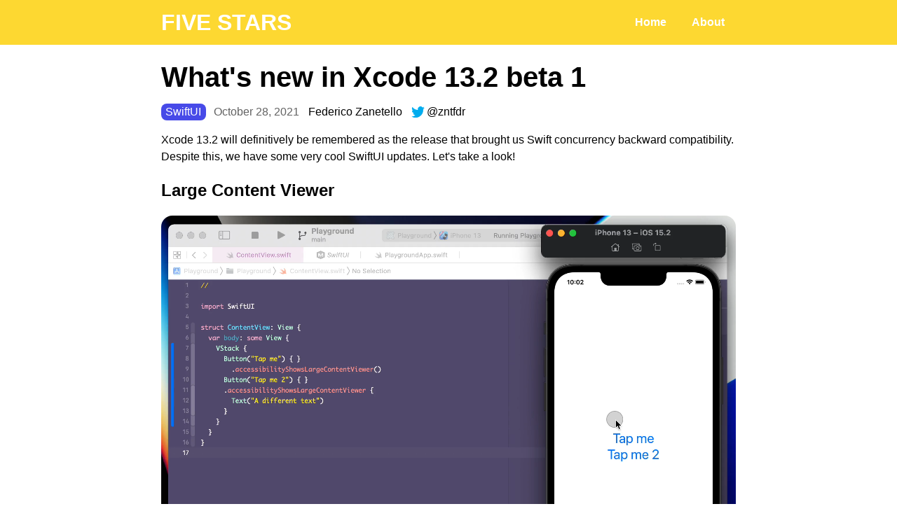

--- FILE ---
content_type: text/html; charset=utf-8
request_url: https://fivestars.blog/articles/xcode-13-2-beta-1/
body_size: 3806
content:
<!DOCTYPE html>
<html lang="en">
  <head>
    <meta charset="UTF-8"/>
    <meta name="og:site_name" content="FIVE STARS"/>
    <link rel="canonical" href="https://www.fivestars.blog/articles/xcode-13-2-beta-1"/>
    <meta name="twitter:url" content="https://www.fivestars.blog/articles/xcode-13-2-beta-1"/>
    <meta name="og:url" content="https://www.fivestars.blog/articles/xcode-13-2-beta-1"/>
    <title>What's new in Xcode 13.2 beta 1 | FIVE STARS</title>
    <meta name="twitter:title" content="What's new in Xcode 13.2 beta 1 | FIVE STARS"/>
    <meta name="og:title" content="What's new in Xcode 13.2 beta 1 | FIVE STARS"/>
    <meta name="description" content="Large Content Viewer and a lot of documentation updates."/>
    <meta name="twitter:description" content="Large Content Viewer and a lot of documentation updates."/>
    <meta name="og:description" content="Large Content Viewer and a lot of documentation updates."/>
    <meta name="twitter:card" content="summary_large_image"/>
    <link rel="stylesheet" href="/styles.css" type="text/css"/>
    <link rel="stylesheet" href="/sundellsColors.css" type="text/css"/><meta name='viewport' content='initial-scale=1, viewport-fit=cover'><meta name="theme-color" media="(prefers-color-scheme: light)" content="#fdd831"><meta name="theme-color" media="(prefers-color-scheme: dark)" content="#090909"><meta name="keywords" content="Xcode 13.2b1,ios 15,ios 15.3,beta,UILargeContentViewerItem,accessibilityShowsLargeContentViewer,accessibilityLargeContentViewerEnabled,SectionedFetchRequest,SectionedFetchResults,Text,TextField,ToggleStyle,ToggleStyleConfiguration,togglestyle(_:),automatic">
    <link rel="shortcut icon" href="/images/favicon/favicon.png" type="image/png"/>
    <link rel="alternate" href="/feed.rss" type="application/rss+xml" title="Subscribe to FIVE STARS"/>
    <meta name="twitter:image" content="https://www.fivestars.blog/images/social/articles/xcode-13-2-beta-1.png"/>
    <meta name="og:image" content="https://www.fivestars.blog/images/social/articles/xcode-13-2-beta-1.png"/>
  </head>
  <body class="item-page">
    <header>
      <div style="padding: .5rem 0rem; text-align: left;">
        <div class="wrapper">
          <a class="site-name" href="/">FIVE STARS</a>
          <ul style="list-style: none;
font-weight: 700;">
            <li style="display: inline-block;">
              <a style="padding: 1em;" href="/">Home</a>
            </li>
            <li style="display: inline-block">
              <a style="padding: 1em;" href="/about/">About</a>
            </li>
          </ul>
        </div>
      </div>
    </header>
    <div class="wrapper">
      <article>
        <div class="content">
          <a style="text-decoration: none" href="/articles/xcode-13-2-beta-1">
            <h1>What's new in Xcode 13.2 beta 1</h1>
          </a>
          <div class="tag-list">
            <a style="color: var(--tag-color); background-color: #474ae8;" href="/swiftui/">SwiftUI</a>
            <div style="color: var(--secondary-text-color); margin-right: 0;">October 28, 2021</div>
            <a style="margin-right: 0" href="/about">Federico Zanetello</a>
            <a style="display: flex; align-items: center;" rel="nofollow" target="_blank" href="https://www.twitter.com/zntfdr">
              <img style="border-radius: 0; width: 1.2em; margin: 0; padding: 0; min-height: initial; margin-right: .2em; filter: invert(48%) sepia(69%) saturate(2618%) hue-rotate(165deg) brightness(101%) contrast(101%);" src="/images/social/twitter.svg"/>@zntfdr
            </a>
          </div><p>Xcode 13.2 will definitively be remembered as the release that brought us Swift concurrency backward compatibility. Despite this, we have some very cool SwiftUI updates. Let's take a look!</p><h2>Large Content Viewer</h2><video autoplay muted loop>
  <source src="/assets/posts/xcode-13-2-beta-1/lcv.mp4">
</video><pre><code><span class="type">VStack</span> {
  <span class="type">Button</span>(<span class="string">"Tap me"</span>) { <span class="call">print</span>(<span class="string">"Button Tapped"</span>) }
    .<span class="call">accessibilityShowsLargeContentViewer</span>()
  
  <span class="type">Button</span>(<span class="string">"Tap me 2"</span>) { <span class="call">print</span>(<span class="string">"Button Tapped"</span>) }
    .<span class="call">accessibilityShowsLargeContentViewer</span> {
      <span class="type">Text</span>(<span class="string">"A different text"</span>)
    }
}
</code></pre><p>Large Content Viewer is an accessibility feature that <a href="/articles/large-content-viewer/">has been around since iOS 13</a>.<br>In short, when an accessibility dynamic type size is enabled, it allows us to enlarge/highlight the UI element the user is hovering on via a <a href="/articles/swiftui-hud/">system HUD</a>.</p><p>With Xcode 13.2, we can now use it with SwiftUI as well.</p><p>Besides the two view modifiers shown in the example, SwiftUI now comes with a new <code>accessibilityLargeContentViewerEnabled</code> environment value, to be used in case we'd need to change some gesture behaviors to accommodate this accessibility feature.</p><blockquote><p>Both view modifiers and environment value are available from iOS 15.0, macOS 12.0, tvOS 15.0, watchOS 8.0.</p></blockquote><h2>Documentation</h2><p>While Xcode 13.2b1 doesn't bring many new SwiftUI features, we have a significant and welcome upgrade in SwiftUI's documentation.</p><p>We have new documentation for:</p><ul><li><a href="https://developer.apple.com/documentation/SwiftUI/SectionedFetchRequest"><code>SectionedFetchRequest</code></a></li><li><a href="https://developer.apple.com/documentation/swiftui/sectionedfetchresults"><code>SectionedFetchResults</code></a></li><li><a href="https://developer.apple.com/documentation/swiftui/text"><code>Text</code></a></li><li><a href="https://developer.apple.com/documentation/swiftui/textfield"><code>TextField</code></a></li><li><a href="https://developer.apple.com/documentation/swiftui/togglestyle"><code>ToggleStyle</code></a></li><li><a href="https://developer.apple.com/documentation/swiftui/view/togglestyle(_:)"><code>toggleStyle(_:)</code></a></li><li><a href="https://developer.apple.com/documentation/swiftui/togglestyleconfiguration"><code>ToggleStyleConfiguration</code></a></li><li><a href="https://developer.apple.com/documentation/swiftui/togglestyle/automatic"><code>ToggleStyle.automatic</code></a></li><li>All recent <a href="https://developer.apple.com/documentation/swiftui/view/background(_:in:fillstyle:)-20tq5"><code>background</code></a> and <a href="https://developer.apple.com/documentation/swiftui/view/overlay(_:in:fillstyle:)"><code>overlay</code></a> view modifiers</li></ul><p>Let's highlight a few important changes.</p><h3><code>TextField</code>'s <code>prompt</code> vs. <code>title</code></h3><p><a href="https://developer.apple.com/documentation/swiftui/textfield">The updated <code>TextField</code> documentation</a> has an entire section explaining why we have both a title/label and a prompt parameter, and the use of both:</p><pre><code><span class="comment">/// Each text field style determines where and when the text field uses a prompt and label.
/// For example, a form on macOS always places the label at the leading edge of the field 
/// and uses a prompt, when available, as placeholder text within the field itself. In the 
/// same context on iOS, the text field uses either the prompt or label as placeholder 
/// text, depending on whether the initializer provided a prompt.</span>
</code></pre><h3>(Toggle) Styles defaults and contextual defaults</h3><img src="/assets/posts/xcode-13-2-beta-1/toggleStyle.png"/><p>SwiftUI's styling is <a href="/articles/adaptive-swiftui-views/">highly adaptive</a> and can change widely based on the context. Until now, it was anyone's guess which style was adopted in which scenarios (and answered only via experimentation).</p><p>After this update, we <a href="https://developer.apple.com/documentation/swiftui/togglestyle/automatic">no longer have to guess</a>, as the documentation clearly states how our toggles will appear in different scenarios.</p><p>Looking forward to seeing all other styles get the same treatment.</p><h3>Wording: from "primitive" to "built-in"</h3><img src="/assets/posts/xcode-13-2-beta-1/wording.png"/><p>When referring to baked-in SwiftUI definitions for views, styles, commands, etc., the official wording has been "primitive".</p><p>However, the term "primitive" is not always correct, as, sometimes, even baked-in definitions are composed of other SwiftUI components. To address this, the documentation has changed the wording from "primitive" to "built-in".</p><h3>Bolder soft deprecation</h3><img src="/assets/posts/xcode-13-2-beta-1/dont.png"/><p>Despite SwiftUI having a clear direction on which syntax to use, most old definitions are still available and were soft deprecated with gentle messages like "You can also use X". New in Xcode 13.2, these messages are bolder and use imperative words instructing developers on what to use.</p><h2>Bug fixes</h2><p>From Xcode 13.2, <code>List</code>s and <code>Form</code>s respect the safe areas insets declared <a href="/articles/safe-area-insets/">via <code>safeAreaInset(edge:content:)</code> view modifier</a>.</p><h2>Conclusions</h2><p>Did you find anything else interesting in Xcode 13.2 beta 1? Please <a href="https://twitter.com/zntfdr">let me know</a>!</p>
        </div>
      </article>
      <div style="padding-bottom: 2em" class="article-footer">
        <a href="/articles/xcode-13-2-beta-1">⭑⭑⭑⭑⭑</a>
      </div>
      <div class="section-header">
        <h1>Further Reading</h1>
      </div>
      <ul class="item-list">
        <li style="background: var(--background-highlight-color); padding: 1em; border-radius: 1.6em;">
          <article>
            <h1>
              <a href="/articles/adaptive-swiftui-views/">How to make SwiftUI views adaptive</a>
            </h1>
            <div class="tag-list">
              <a style="color: var(--tag-color); background-color: #474ae8;" href="/swiftui/">SwiftUI</a>
            </div>
          </article>
        </li>
        <li style="background: var(--background-highlight-color); padding: 1em; border-radius: 1.6em;">
          <article>
            <h1>
              <a href="/articles/large-content-viewer/">iOS 13 Large Content Viewer 🔎</a>
            </h1>
            <div class="tag-list">
              <a style="color: var(--tag-color); background-color: #383ac4;" href="/uikit/">UIKit</a>
              <a style="color: var(--tag-color); background-color: #a347e8;" href="/ios/">iOS</a>
            </div>
          </article>
        </li>
        <li style="background: var(--background-highlight-color); padding: 1em; border-radius: 1.6em;">
          <article>
            <h1>
              <a href="/articles/safe-area-insets/">How to control safe area insets in SwiftUI</a>
            </h1>
            <div class="tag-list">
              <a style="color: var(--tag-color); background-color: #474ae8;" href="/swiftui/">SwiftUI</a>
            </div>
          </article>
        </li>
        <li style="background: var(--background-highlight-color); padding: 1em; border-radius: 1.6em;">
          <article>
            <h1>
              <a href="/articles/swiftui-hud/">Custom HUDs in SwiftUI</a>
            </h1>
            <div class="tag-list">
              <a style="color: var(--tag-color); background-color: #474ae8;" href="/swiftui/">SwiftUI</a>
            </div>
          </article>
        </li>
        <li style="background: var(--background-highlight-color); padding: 1em; border-radius: 1.6em;">
          <article>
            <h1>
              <a href="/articles/xcode-13-2-beta-2/">What's new in Xcode 13.2 beta 2</a>
            </h1>
            <div class="tag-list">
              <a style="color: var(--tag-color); background-color: #474ae8;" href="/swiftui/">SwiftUI</a>
            </div>
          </article>
        </li>
        <li style="background: var(--background-highlight-color); padding: 1em; border-radius: 1.6em;">
          <article>
            <h1>
              <a href="/articles/xcode-13-rc/">What's new in Xcode 13 Release Candidate</a>
            </h1>
            <div class="tag-list">
              <a style="color: var(--tag-color); background-color: #474ae8;" href="/swiftui/">SwiftUI</a>
            </div>
          </article>
        </li>
      </ul>
      <div class="section-header">
        <h1>Explore SwiftUI</h1>
        <a style="font-weight: 700;" href="/swiftui">Browse all</a>
      </div>
      <ul class="item-list">
        <li style="background: var(--background-highlight-color); padding: 1em; border-radius: 1.6em;">
          <article>
            <h1>
              <a href="/articles/how-to-define-environment-values/">How to define custom SwiftUI environment values</a>
            </h1>
            <div class="tag-list">
              <a style="color: var(--tag-color); background-color: #474ae8;" href="/swiftui/">SwiftUI</a>
            </div>
          </article>
        </li>
        <li style="background: var(--background-highlight-color); padding: 1em; border-radius: 1.6em;">
          <article>
            <h1>
              <a href="/articles/environmentvalues/">EnvironmentValues</a>
            </h1>
            <div class="tag-list">
              <a style="color: var(--tag-color); background-color: #474ae8;" href="/swiftui/">SwiftUI</a>
            </div>
          </article>
        </li>
        <li style="background: var(--background-highlight-color); padding: 1em; border-radius: 1.6em;">
          <article>
            <h1>
              <a href="/articles/swiftui-environment-propagation-3/">UIKit/AppKit and SwiftUI's Environment propagation</a>
            </h1>
            <div class="tag-list">
              <a style="color: var(--tag-color); background-color: #474ae8;" href="/swiftui/">SwiftUI</a>
              <a style="color: var(--tag-color); background-color: #383ac4;" href="/uikit/">UIKit</a>
            </div>
          </article>
        </li>
      </ul>
    </div>
    <footer>
      <div class="wrapper" style="display: flex;
justify-content: space-between;
align-items: center;
padding-top: 0;">
        <p class="fineprint">Copyright © FIVE STARS</p>
        <ul style="list-style: none; font-size: 0.8em;">
          <li style="display: inline-block">
            <a style="padding: 1em 0.5em;" href="https://twitter.com/FiveStarsBlog" rel="nofollow" target="_blank">Twitter</a>
          </li>
          <li style="display: inline-block">
            <a style="padding: 1em 0.5em; padding-right: 0" href="/feed.rss">RSS</a>
          </li>
        </ul>
      </div>
    </footer>
  <script defer src="https://static.cloudflareinsights.com/beacon.min.js/vcd15cbe7772f49c399c6a5babf22c1241717689176015" integrity="sha512-ZpsOmlRQV6y907TI0dKBHq9Md29nnaEIPlkf84rnaERnq6zvWvPUqr2ft8M1aS28oN72PdrCzSjY4U6VaAw1EQ==" data-cf-beacon='{"version":"2024.11.0","token":"c883c8e1931c4babbfe2c9c9bde591c5","r":1,"server_timing":{"name":{"cfCacheStatus":true,"cfEdge":true,"cfExtPri":true,"cfL4":true,"cfOrigin":true,"cfSpeedBrain":true},"location_startswith":null}}' crossorigin="anonymous"></script>
</body>
</html>

--- FILE ---
content_type: text/css; charset=utf-8
request_url: https://fivestars.blog/styles.css
body_size: 1636
content:
:root {
  color-scheme: light dark;
  --a-color: #000;
  --background-highlight-color: rgb(244, 244, 244);
  --background-color: #fff;
  --header-a-color: var(--background-color);
  --header-background-color: var(--tint-color);
  --duration: 0.3s;
  --tag-color: #fff;
  --secondary-text-color: #626262;
  --text-color: #000;
  --timing: ease-in-out;
  --tint-color: #fdd831;
  --fineprint-color: #ccc;
}

@media (prefers-color-scheme: dark) {
  :root {
    --background-highlight-color: rgb(9, 9, 9);
    --background-color: #222;
    --a-color: #fff;
    --post-meta-color: #b7b7b7;
    --secondary-text-color: #aaa;
    --text-color: #ccc;
    --fineprint-color: #555;
    --header-a-color: var(--tint-color);
    --header-background-color: var(--background-highlight-color);
  }

  p code, li code, h1 code, h2 code, h3 code, h4 code, td code {
    color: #222;
  }
}

* {
  margin: 0;
  padding: 0;
  box-sizing: border-box;
  word-wrap: break-word;
}

body {
  background-color: var(--background-color);
  color: var(--text-color);
  line-height: 1.5em;
  font-family: Helvetica, Arial;
  text-align: center;
}

.wrapper {
  max-width: 900px;
  margin-left: auto;
  margin-right: auto;
  padding: 1em max(2.5em, env(safe-area-inset-right)) 1em max(2.5em, env(safe-area-inset-left));
  text-align: left;
}

header .wrapper p {
  font-style: italic;
  margin-top: 0.5em;
}

header .wrapper {
  padding-bottom: 0;
  display: flex;
  justify-content: space-between;
  align-items: center;
  padding-top: 0;
}

footer .wrapper p {
  margin: 0.5em 0;
  text-align: center;
  font-size: 0.8em;
}

footer .wrapper p .fineprint {
  font-style: italic;
}

.fineprint {
  margin-bottom: 0;
  color: var(--fineprint-color);
}

footer .wrapper {
  padding-top: 0em;
  padding-bottom: 1em;
}

footer {
  margin-bottom: calc(0.5em + env(safe-area-inset-bottom));
}

header a {
  text-decoration: none;
}

header .site-name {
  font-size: 2rem;
  text-decoration: none;
  white-space: nowrap;
  font-weight: 900;
}

header {
  background: var(--header-background-color);
  color: var(--header-a-color);
}

.site-name {
  font: 400 16px/1.5 -apple-system, BlinkMacSystemFont, "Segoe UI", Roboto, Helvetica, Arial, sans-serif, "Apple Color Emoji", "Segoe UI Emoji", "Segoe UI Symbol"
}

.support {
  border-radius: 8px;
  border: 2px solid var(--tint-color);
  padding: 1em;
  margin: 1em 0;
  display: block;
  text-decoration: none;
}

nav {
  margin-top: 1em;
}

nav li {
  display: inline-block;
  margin: 0 7px;
  line-height: 1.5em;
}

nav li a.selected {
  text-decoration: underline;
}

h1 {
  margin-bottom: 0.5em;
  font-size: 2.5em;
  line-height: 1.5em;
}

h2 {
  margin: 1em 0;
}

h3 {
  margin: 0.75em 0;
}

h4 {
  margin-top: 0.75em;
}

p, .content img, .content video, .content ol, .content ul {
  margin-top: 1em;
}

.content .tag-list {
  margin-top: -0.4em;
}

.content li img {
  margin-bottom: 1em;
}

a {
  color: inherit;
}

li article a {
  text-decoration: none;
}

.description {
  margin-bottom: 3em;
}

.item-list {
  display: grid;
  grid-template-columns: repeat(auto-fill, minmax(200px, 1fr));
  grid-gap: 1rem;
}

.wwdc-list {
  display: grid;
  grid-template-columns: repeat(auto-fill, minmax(300px, 1fr));
}

.item-list > li {
  display: block;
  margin-bottom: 1em;
}

.item-list h1 {
  margin: 0;
  font-size: 1.3em;
}

.item-list p {
  margin-bottom: 0;
}

.tag-list {
  display: flex;
  flex-wrap: wrap;
}

.tag {
  display: inline-block;
  color: var(--tint-color);
  margin: 0;
}

.tag a {
  text-decoration: none;
  border-radius: 8px;
  padding: 3px 6px;
}

.tag-list * {
  text-decoration: none;
  padding: 0px 0.4em;
  border-radius: 8px;
  margin-right: 0.3em;
  margin-top: 0.4em;
}

.item-page h1 {
  margin-bottom: 0.2em;
}

.content {
  margin-bottom: 1em;
}

.content img, .content video {
  object-fit: cover;
  max-width: 100%;
  min-height: 100%;
  margin-left: auto;
  margin-right: auto;
  display: block;
  border-radius: 1em;
}

table {
  padding-top: 1em;
}

.content table img {
  margin-top: 0em;
}

.content table img {
  object-fit: contain;
  min-height: auto;
}

p code, li code, h1 code, h2 code, h3 code, h4 code, td code {
  background-color: #e2e2e2;
  border-radius: 6px;
  padding: 2px 4px;
}

.content ul, .content ol {
  padding-left: 2em;
}

ul.tag-list {
  padding-left: 0px;
}

.content ul.tag-list li {
  margin-top: 0px;
}

.browse-all {
  display: block;
  margin-bottom: 30px;
}

.all-tags li {
  font-size: 1.4em;
  margin-right: 10px;
  padding: 6px 10px;
}

.article-footer a {
  color: var(--tint-color);
  text-decoration: none;
  letter-spacing: -2px;
}

.article-footer {
  padding-top: 0em;
}

blockquote {
  border-left: 0.25em #999999 solid;
  padding: 0.3em 1em;
  margin: 1em 0;
  font-family: -apple-system, BlinkMacSystemFont, "Segoe UI", Roboto, Helvetica, Arial, sans-serif, "Apple Color Emoji", "Segoe UI Emoji", "Segoe UI Symbol";
}

blockquote p {
  margin-bottom: 0px;
  margin-top: 0px;
}

dt {
  font-size: 2em;
  font-weight: bold;
  margin: 1em 0;
}

dd {
  display: list-item;
  list-style: circle;
  margin: 0 0 0.25rem 1em;
}

td {
  padding-right: 1em;
}

.section-header {
  display: flex;
  justify-content: space-between;
  align-items: center;
  margin-bottom: 0.5em;
  margin-top: 1em;
}

.section-header h1 {
  display: block-inline;
  margin-bottom: 0;
}

.fineprint-container {
  display: flex;
  justify-content: space-between;
  align-items: center;
  margin: 0.4em 0 0 0;
  font-size: 0.8em;
}

.videoThumbnail {
  background-size: cover;
  background-position: center;
  margin-bottom: 1em;
}

.playButton {
  text-align: center;
}

.playButton:hover {
  background: rgba(62, 62, 62, 0.3);
}

.playButton {
  transition: background-color var(--duration) var(--timing);
}

a.support {
  display: flex;
  align-items: center
}

.sponsor-container p {
  margin: 0
}

.sponsor-container img {
  max-height: 2.75em;
  margin: 0 1em 0 0;
  display: block;
  max-width: none;
  border-radius: 0em;
}

@media(max-width: 600px) {
  .sponsor-container img {
    max-width: 100%;
  }
  blockquote {
    padding: 0.2em 0.4em;
  }

  .wrapper {
    padding: 1em max(1em, env(safe-area-inset-right)) 1em max(1em, env(safe-area-inset-left));
  }

  header .wrapper, .section-header {
    flex-direction: column;
  }

  .section-header a, .section-header h1 {
    width: 100%
  }

  header .site-name {
    width: 100%
  }

  .item-list {
    grid-template-columns: 1fr;
    grid-gap: 0rem;
  }

  .item-list h1 {
    margin-bottom: 0.2em;
  }

  .fineprint-container {
    flex-direction: column-reverse;
  }

  .fineprint-container span {
    width: 100%
  }

  a.support {
    flex-direction: column;
  }
}

.videoThumbnail {
   background-size: cover; 
   background-position: center; 
   margin-bottom: 1em;
 }

 .playButton {
   text-align: center;
 }

 .playButton:hover {
   background: rgba(62, 62, 62, 0.3);
 }

 .playButton {
   transition: background-color var(--duration) var(--timing);
 }

.sponsor-container img {
  max-height: 2.75em;
  float: left;
  margin-top: 0px !important;
  margin-right: 1em !important;
}

/*a.support {
    align-items: flex-start
}*/

.sponsors-hof {
  display: flex;
  flex-wrap: wrap;
  justify-content: center;
  margin: 0.75em 0;
}

.sponsors-hof li {
  display: block;
}

.sponsors-hof div {
  display: flex;
  flex-wrap: wrap;
  flex-direction: column;
  text-align: center;
  width: 8em;
  gap: 0.2em;
}

.sponsors-hof img {
  height: 5em;
  align-self: center;
}


--- FILE ---
content_type: text/css; charset=utf-8
request_url: https://fivestars.blog/sundellsColors.css
body_size: -98
content:
pre {
    margin-top: 1em;
    background-color: #1a1a1a;
    padding: 16px 0;
    border-radius: 1em;
}

pre code {
    font-family: monospace;
    display: block;
    padding: 0 20px;
    color: #a9bcbc;
    line-height: 1.4em;
    font-size: 0.95em;
    overflow-x: auto;
    white-space: pre;
    -webkit-overflow-scrolling: touch;
}

pre code .keyword {
    color: #e73289;
}

pre code .type {
    color: #8281ca;
}

pre code .call {
    color: #348fe5;
}

pre code .property {
    color: #21ab9d;
}

pre code .number {
    color: #db6f57;
}

pre code .string {
    color: #fa641e;
}

pre code .comment {
    color: #6b8a94;
}

pre code .dotAccess {
    color: #92b300;
}

pre code .preprocessing {
    color: #b68a00;
}


--- FILE ---
content_type: image/svg+xml
request_url: https://fivestars.blog/images/social/twitter.svg
body_size: -151
content:
 <svg viewBox="328 355 335 276" xmlns="http://www.w3.org/2000/svg">
  <path d="
    M 630, 425
    A 195, 195 0 0 1 331, 600
    A 142, 142 0 0 0 428, 570
    A  70,  70 0 0 1 370, 523
    A  70,  70 0 0 0 401, 521
    A  70,  70 0 0 1 344, 455
    A  70,  70 0 0 0 372, 460
    A  70,  70 0 0 1 354, 370
    A 195, 195 0 0 0 495, 442
    A  67,  67 0 0 1 611, 380
    A 117, 117 0 0 0 654, 363
    A  65,  65 0 0 1 623, 401
    A 117, 117 0 0 0 662, 390
    A  65,  65 0 0 1 630, 425
    Z"/>
</svg>